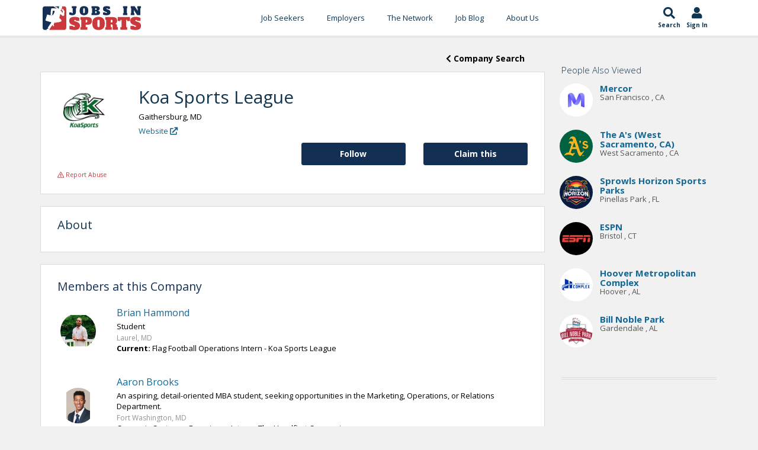

--- FILE ---
content_type: text/html;charset=UTF-8
request_url: https://www.jobsinsports.com/c/koa-sports-league/jobs
body_size: 9230
content:
<!DOCTYPE html>
<html lang="en">
<head>
<meta charset="utf-8" />
<title>Koa Sports League Sports Jobs & Careers | JobsInSports.com</title>
<meta name="description" content="JobsInSports.com is the top job board in the industry for Koa Sports League sports jobs. Access Koa Sports League careers today!"/>
<link rel="canonical" href="https://www.jobsinsports.com/c/koa-sports-league/jobs"/>
<meta name="keywords" content="sports careers, jobs in sports">
<link href="//plus.google.com/116170621369082720700" rel="dns-prefetch" rel="publisher"/>
<meta name="twitter:card" content="summary" />
<meta name="twitter:site" content="@JobsInSports" />
<meta name="twitter:title" content="Koa Sports League Sports Jobs & Careers | JobsInSports.com" />
<meta name="twitter:description" content="JobsInSports.com is the top job board in the industry for Koa Sports League sports jobs. Access Koa Sports League careers today!" />
<meta name="twitter:image" content="https://www.jobsinsports.com/common/images/jis-logo.png" />
<meta property="og:title" content="Koa Sports League Sports Jobs & Careers | JobsInSports.com">
<meta property="og:site_name" content="JobsInSports.com">
<meta property="og:url" content="https://www.jobsinsports.com/Content/Company/rewrite.cfm?company=koa-sports-league&rewritten=1">
<meta property="og:description" content="JobsInSports.com is the top job board in the industry for Koa Sports League sports jobs. Access Koa Sports League careers today!">
<meta property="og:type" content="website">
<meta property="og:image" content="https://www.jobsinsports.com/common/images/jis-logo.png" />
<!-- Google Tag Manager -->
<script defer>(function(w,d,s,l,i){w[l]=w[l]||[];w[l].push({'gtm.start':
new Date().getTime(),event:'gtm.js'});var f=d.getElementsByTagName(s)[0],
j=d.createElement(s),dl=l!='dataLayer'?'&l='+l:'';j.async=true;j.src=
'https://www.googletagmanager.com/gtm.js?id='+i+dl;f.parentNode.insertBefore(j,f);
})(window,document,'script','dataLayer','GTM-TC6DHR9');</script>
<!-- End Google Tag Manager -->
<!-- Google Ads -->
<script async src="https://pagead2.googlesyndication.com/pagead/js/adsbygoogle.js?client=ca-pub-5695899484398013" crossorigin="anonymous"></script>
<!-- mobile settings -->
<meta name="viewport" content="width=device-width, maximum-scale=1, initial-scale=1, user-scalable=0" />
<!-- Favicon -->
<link rel="apple-touch-icon" sizes="180x180" href="/common/redesign_includes/img/apple-touch-icon.png">
<link rel="icon" type="image/png" href="/common/redesign_includes/img/favicon-32x32.png" sizes="32x32">
<link rel="icon" type="image/png" href="/common/redesign_includes/img/favicon-16x16.png" sizes="16x16">
<link rel="manifest" href="/common/redesign_includes/img/manifest.json">
<link rel="mask-icon" href="/common/redesign_includes/img/safari-pinned-tab.svg" color="#5bbad5">
<meta name="theme-color" content="#ffffff">
<!-- CORE CSS -->
<link href="/common/redesign_includes/plugins/bootstrap/css/bootstrap.min.css" rel="stylesheet" type="text/css" />
<link href="/common/redesign_includes/css/bootstrap-dialog.min.css" rel="stylesheet" type="text/css" />
<link href="/common/redesign_includes/css/animate.css" rel="stylesheet" type="text/css" />
<!-- layout variants -->
<link href="/common/redesign_includes/css/layout-blog.css" rel="stylesheet" type="text/css" />
<!-- Theme CSS -->
<link href="/common/redesign_includes/css/essentials.css" rel="stylesheet" type="text/css" />
<link href="/common/redesign_includes/css/layout.css" rel="stylesheet" type="text/css" />
<link href="/common/redesign_includes/css/header-3.css" rel="stylesheet" type="text/css" />
<link href="/common/redesign_includes/css/footer-default.css" rel="stylesheet" type="text/css" />
<!-- THEME CSS -->
<link href="/common/redesign_includes/css/darkblue.css" rel="stylesheet" type="text/css" id="color_scheme" />
<link href="/common/redesign_includes/css/custom.css" rel="stylesheet" type="text/css" />
<link href="/common/redesign_includes/css/utilities.css" rel="stylesheet" type="text/css" />
<link href="https://fonts.googleapis.com/css?family=Open+Sans:300,400,400i,700" async rel="stylesheet">
<link href="https://fonts.googleapis.com/css?family=Alfa+Slab+One&display=swap" rel="stylesheet">
<link href="/Content/Members/profile/css/profile.css" rel="stylesheet" type="text/css" />
<!-- some components load javascript that uses jQuery. We need this prior to content -->
<script type="text/javascript" src="/common/redesign_includes/plugins/jquery-2.1.3.min.js"></script>
<link href="/pigeonpost/assets/pigeonpost.css" rel="stylesheet" type="text/css" />
<!-- /page schema -->
<!-- cookie acceptance -->
<script type="text/javascript">
var _iub = _iub || [];
_iub.csConfiguration = {"enableCcpa":true,"countryDetection":true,"consentOnContinuedBrowsing":false,"ccpaAcknowledgeOnDisplay":true,"whitelabel":false,"lang":"en","siteId":2229635,"cookiePolicyId":70023011, "banner":{ "acceptButtonDisplay":true,"customizeButtonDisplay":true,"acceptButtonColor":"#0073CE","acceptButtonCaptionColor":"white","customizeButtonColor":"#DADADA","customizeButtonCaptionColor":"#4D4D4D","rejectButtonDisplay":false,"rejectButtonColor":"#0073CE","rejectButtonCaptionColor":"white","position":"float-top-center","textColor":"black","backgroundColor":"white" }};
</script>
<script defer type="text/javascript" src="//cdn.iubenda.com/cs/ccpa/stub.js"></script>
<script defer type="text/javascript" src="//cdn.iubenda.com/cs/iubenda_cs.js" charset="UTF-8" async></script>
</head>
<body class="smoothscroll page_content_company_rewrite">
<!-- Google Tag Manager (noscript) -->
<noscript><iframe src="https://www.googletagmanager.com/ns.html?id=GTM-TC6DHR9"
height="0" width="0" style="display:none;visibility:hidden"></iframe></noscript>
<!-- End Google Tag Manager (noscript) -->
<div id="wrapper">
<!-- Top Bar -->
<!-- /Top Bar -->
<header id="topNav">
<div class="container">
<div class="jis-header--top">
<div class="jis-header--logo">
<a href="/">
<img src="/common/redesign_includes/img/jobs-in-sports-logo-no-outline.svg" width="170" height="43" alt="Jobs In Sports Logo">
</a>
</div>
<nav class="jis-header--mainnav nav-main">
<div class="offcanvas-header clearfix">
<button class="btn btn-mobile menu-trigger menu-close"><i class="fa fa-times"></i></button>
<a class="offcanvas-logo" href="/">
<img src="/common/redesign_includes/img/jobs-in-sports-logo-no-outline.svg" width="120" height="43" alt="Jobs In Sports Main Logo">
</a>
</div>
<ul id="topMain" class="nav nav-pills colored"><!-- "colored" class = colored active menu -->
<li class="dropdown ">
<a class="hidden-md hidden-lg hidden-xl dropdown-toggle" href="#">Job Seekers</a>
<a class="hidden-sm hidden-xs" href="/content/members/index_public.cfm">Job Seekers</a>
<ul class="dropdown-menu">
<li class=""><a href="/content/members/index_public.cfm">Search Jobs</a></li>
<li class=""><a href="/content/members/subscribe-options.cfm">Subscribe Options</a></li>
<li class=""><a href="/content/members/faqs.cfm">FAQ's</a></li>
<li class=""><a href="/content/members/testimonials.cfm">Testimonials</a></li>
<li class=""><a href="/content/members/terms-of-agreement.cfm">Terms and Conditions</a></li>
</ul>
</li>
<li class="dropdown hidden-sm hidden-md hidden-lg hidden-xl">
<a class="hidden-md hidden-lg hidden-xl dropdown-toggle" href="#">Jobs by Category</a>
<a class="hidden-sm hidden-xs" href="/content/members/index_public.cfm">Jobs by Category</a>
<ul class="dropdown-menu">
<li class=""><a href="/s-sports-marketing-events-promotions-jobs.html">Sports Marketing/Events/Promotions</a></li>
<li class=""><a href="/s-sports-management-administration-jobs.html">Sports Management Administration</a></li>
<li class=""><a href="/s-sports-media-jobs.html">Sports Media</a></li>
<li class=""><a href="/s-sports-sales-jobs.html">Sports Sales</a></li>
<li class=""><a href="/s-professional-coaching-scouting-jobs.html">Professional Coaching/Scouting</a></li>
<li class=""><a href="/s-health-fitness-rec-jobs.html">Health/Fitness/Rec.</a></li>
<li class=""><a href="/s-sports-internship-jobs.html">Sports Internship</a></li>
<li class=""><a href="/s-sports-technology-jobs.html">Sports Technology</a></li>
<li class=""><a href="/s-sports-services-jobs.html">Sports Services</a></li>
<li class=""><a href="/s-collegiate-sports-administration-jobs.html">Collegiate Sports Administration</a></li>
<li class=""><a href="/s-collegiate-sports-health-and-wellness-jobs.html">Collegiate Sports Health and Wellness</a></li>
<li class=""><a href="/s-college-coaching-jobs.html">College Coaching</a></li>
<li class=""><a href="/s-high-school-sports-administration-jobs.html">High School Sports Administration</a></li>
<li class=""><a href="/s-high-school-sports-health-and-wellness-jobs.html">High School Sports Health and Wellness</a></li>
<li class=""><a href="/s-high-school-coaching-jobs.html">High School Coaching</a></li>
</ul>
</li>
<li class="dropdown ">
<a class="hidden-md hidden-lg hidden-xl dropdown-toggle" href="#">Employers </a>
<a class="hidden-sm hidden-xs" href="/content/employers/subscribe.cfm">Employers </a>
<ul class="dropdown-menu">
<li class="">
<a class="" href="/content/employers/subscribe.cfm">Employer Signup</a>
</li>
<li class=""><a href="/content/employers/employers-faqs.cfm">FAQ's</a></li>
<li class=""><a href="/content/employers/terms-of-agreement.cfm">Terms and Conditions</a></li>
</ul>
</li>
<li class="">
<a href="/content/network/index.cfm?n=1">The Network</a>
<ul class="dropdown-menu">
<li class=""><a href="/content/network/index.cfm?n=1">Search Professionals</a></li>
<li class=""><a href="/content/company/search.cfm?n=1">Search Companies</a></li>
<li class=""><a href="/content/school/search.cfm?n=1">Search Schools</a></li>
</ul>
</li>
<li>
<a href="https://blog.jobsinsports.com/">Job Blog</a>
</li>
<li class="">
<a href="/content/about-us.cfm">About Us</a>
</li>
<li class="hidden-sm hidden-md hidden-lg hidden-xl ">
<a href="/login.cfm">Log In</a>
</li>
</ul>
</nav>
<div class="jis-header--extras nav">
<ul class="list-inline list-unstyled">
<li class="jis-header--extras-icon">
<a href="/content/members/index_public.cfm">
<i class="fa fa-search" aria-hidden="true"></i>
<div class="icon-description">
Search
</div>
</a>
</li>
<li class="jis-header--extras-icon dropdown">
<a href="/login.cfm">
<i class="fa fa-user" aria-hidden="true"></i>
<div class="icon-description" id="navAccount" data-user_id="0" data-user_type="anonymous">
Sign In
</div>
</a>
</li>
<li class="jis-header--extras-icon">
<button class="btn-mobile menu-trigger menu-open" data-toggle="collapse" data-target=".nav-main-collapse">
<i class="fa fa-bars" aria-hidden="true"></i>
<div class="d-block icon-description">
Menu
</div>
</button>
</li>
</ul>
</div>
</div>
</div>
</header>
<div id="mainBodyContainer"><!-- Main Body -->
<div id="form-content-title" style="display: none;">
Join for <strong style="font-weight:600;">FREE</strong>!
</div>
<div id="form-content" class="modal fade in vertical-center" style="display: none;">
<div class="row">
<div class="col-xs-12">
<form action="" method="POST" enctype="multipart/form-data" class="contact text-success" name="contact">
<div class="row item-box-desc">
<div class="col-xs-12">
<!-- REQUEST.isEmployersJob(getJobs.Id) -->
<strong>No Commitment</strong>, add your resume and profile to the JobsInSports.com candidate database and be found by employers who are looking for you!
</div>
</div>
<div class="row item-box-desc">
<div class="form-wrapper">
<div class="col-xs-12 col-sm-6">
<div class="title-form">Email</div>
<input type="email" name="email" class="form-control" placeholder="" required />
</div>
<div class="col-xs-12 col-sm-6">
<div class="title-form">Password</div>
<input type="password" name="password" class="form-control" placeholder="" required />
</div>
<div class="col-xs-12 col-sm-6">
<div class="title-form">First Name</div>
<input type="text" name="firstname" class="form-control" placeholder="" required />
</div>
<div class="col-xs-12 col-sm-6">
<div class="title-form">Last Name</div>
<input type="text" name="lastname" class="form-control padding" placeholder="" required />
</div>
</div>
<div class="divider slim-margins top"></div>
<div class="col-xs-12 col-sm-12" style="margin: 20px 0px 20px 0px;">
How did you hear of JobsInSports.com?
<select class="form-control font-min" id="hearOf" name="hearOf" required>
<option value=""></option>
<option value="search engine">Search Engine</option>
<option value="Magazine">Magazine</option>
<option value="Friend">Friend</option>
<option value="School">School</option>
<option value="Podcast">Podcast</option>
<option value="none">None of the Above</option>
</select>
</div>
<div class="divider slim-margins top"></div>
<div class="col-xs-12 item-box-desc">
<div class="colmarg">
<input type="checkbox" name="emailSignUp" checked="checked" value="1">
<small>Free job listings from your chosen criteria and sports employment advice sent directly to your inbox every week!</small>
</div>
</div>
<div class="divider slim-margins"></div>
<div class="col-xs-12 item-box-desc">
<div class="colmarg text-center">
<small>Already a member? <a href="javascript:void(0)" onclick="promptMemberLogin(false, false)">Click Here to login</a></small>
</div>
</div>
<div class="divider slim-margins"></div>
</div>
</form>
</div>
</div>
</div>


	
        <script>curFolder = 'Members';</script>
        <script type="text/javascript" src="/Content/Members/profile/js/profile.js" defer></script>
        <section id="Company-landing">
			<div class="container">
                <div class="row">
                    <div class="col-xs-12 col-sm-9 col-section-clear">
                        <div class="row job-back-to-search">
							<div class="col-xs-12">			
								<button class="btn btn-secondary pull-right" onclick="window.location='/Content/Company/search.cfm';">
                                    <i class="fas fa-chevron-left" aria-hidden="true"></i> Company Search
                                </button>
							</div>
						</div>
                        <div class="row">
                            <div class="col-sm-12">
                                <div class="row profile-header">
                                    <center>

                                        

                                        

                                        <div class="col-xs-12 col-sm-2 profile-picture img-cont">
                                            <img src="/common/images/company_logos/8971.png" class="valign" alt= "Koa Sports League Logo"/>
                                        </div>
                                    </center>
                                    <div class="col-xs-12 col-sm-10">
                                        <h1 class="topHead slim-margins">

                                            
                                                Koa Sports League
                                            
                                        </h1>
                                        <span class="location">
                                        
                                            Gaithersburg,

                                            
                                                MD
                                            
                                        </span>
                                        
                                            <br />
                                            <a href="http://www.koasports.org/"  rel="nofollow"  title="Koa Sports League" target="_blank">Website <i class="fas fa-external-link"></i></a>
                                        
                                        
                                         <div class="edit-links">
                                            
                                        </div>
                                    </div>
                                </div>
                    
                                <div class="row action-row">
									
										<div class="col-xs-12 col-md-3 pull-right">
											<button id="claim"
													data-id="8971"
													data-type="company"
													class="btn btn-primary">
												Claim this
											</button>                                  
										</div>
										

                                    
                                        
                                            
                                        
                                            
                                        <div class="col-xs-12 col-md-3 pull-right">
                                            <button id="follow"
                                                    data-organization="8971"
                                                    data-user="0"
                                                    data-type="company"
                                                    data-user-type="member"
                                                    class="btn btn-primary pull-right">
                                                Follow
                                            </button>
                                        </div>
                                            
                                    				
								</div>
                                <div class="row">
                                    <div class="col-xs-12">
                                        

        
        
            
                <a class="report-abuse" 
                    href="javascript:void(0)" 
                    data-reported_user="" 
                    data-reported_type="employer" 
                    data-offending_material_type="Company"
                    data-has_session="false">
                    <i class="far fa-exclamation-triangle"></i> Report Abuse
                </a>
            
        
                                    </div>
                                </div>												
                            </div>
                        </div>
                        
                        
						
							
                        	<div class="row">
								<div class="col-sm-12">
									<h3>About</h3>

                                    
									    <div class="summary">
                                            							
                                            
                                        </div>
                                        <div class="about" style="display: none;">
                                            							
                                            &nbsp;<a href="javascript:void(0)"
                                               class="showLess">Show less</a>
                                        </div>
                                    

									<div class="edit-links">
										
									</div>
								</div>
							</div>
						
						
								   

                        	
 						
										
										
						
                        
							<div class="row">
								<div class="col-sm-12">
									
									
										<h5 class="slim-margins">Members at this Company</h5>
									
										
									<div class="row">
										
											
	
	
	
		
			
		
	
	
		
	
		
	
		
		
	
	

	<div class="row resumeSearch">

		<div class="c-user--wrapper">
			<div class="profile-picture">
				<a href="/u/brianhammond?from=network_search">
					
						<img src="/Content/u/756902/profile/p.jpg" title="Brian Hammond's Jobs In Sports Profile Picture" alt="Brian Hammond's Jobs In Sports Profile Picture" />
					
				</a>
			</div>

			<div class="c-user_profile-desc">	

				<div class="col-xs-12 col-md-12">
                    <h3 class="c-user_username">
                        <a href="/u/brianhammond?from=network_search">Brian Hammond</a>
                    </h3> 

                    
                        <div class="c-user_headline">Student</div>
                    

                    

                        
                            
                                <div class="location">Laurel, MD</div>
                            
                        

                    

					

					

						<div class="experienceItem">

							<div class="companyDetails">
								<div class="company-title">
									<strong>Current: </strong>Flag Football Operations Intern - Koa Sports League
								</div>
							</div>

						</div>

					

					
				</div>
			</div>
		</div>

	</div>
	


										
											
	
	
	
		
			
		
	
	
		
	
		
	
		
		
	
	

	<div class="row resumeSearch">

		<div class="c-user--wrapper">
			<div class="profile-picture">
				<a href="/content/members/profile/view.cfm?ID=766059&from=network_search">
					
						<img src="/Content/u/766059/profile/p.png" title="Aaron Brooks's Jobs In Sports Profile Picture" alt="Aaron Brooks's Jobs In Sports Profile Picture" />
					
				</a>
			</div>

			<div class="c-user_profile-desc">	

				<div class="col-xs-12 col-md-12">
                    <h3 class="c-user_username">
                        <a href="/content/members/profile/view.cfm?ID=766059&from=network_search">Aaron Brooks</a>
                    </h3> 

                    
                        <div class="c-user_headline">An aspiring, detail-oriented MBA student, seeking opportunities in the Marketing, Operations, or Relations Department.</div>
                    

                    

                        
                            
                                <div class="location">Fort Washington, MD</div>
                            
                        

                    

					

					

						<div class="experienceItem">

							<div class="companyDetails">
								<div class="company-title">
									<strong>Current: </strong>Customer Experience Intern - The Headfirst Companies
								</div>
							</div>

						</div>

					

					
				</div>
			</div>
		</div>

	</div>
	


										
										









	

	
	
	
	

									</div>

								</div>

							</div>													
							
						
                    </div>
                    <div class="col-xs-12 col-sm-3 sticky-sidebar">
                        <div class="sidebar hidden-xs">
                            
							
	<div class="sidebar hidden-xs view_sidebar">

		
		
			
		
		
		
        

        

        <!-- Get any organization that has been viewed by someone who has also viewed this SubjectID -->
        

		
		
		
			
			<div class="alsoViewedProfiles">
				
				<h6 class="slim-margins">People Also Viewed</h6>
				<div class="box-body">

					
						
						<div class="profile-record">	
							
											
		
		
		

        
            
		
		

        
		
		
			
			
			
			
			
			
			
			
            
			
			
			
			
			
				

							<div class="row" style="">

								<div class="profile-picture pull-left">	

									<div class="img-cont">

										<a href="/c/mercor/jobs">
											
												<img src="/common/images/company_logos/Mercor2026-01-05-11-01-42.jfif" 
                                                     alt="Mercor Jobs In Sports Profile Picture" 
                                                     title="Mercor's Jobs In Sports Profile Picture" />
											
										</a>
									</div>
								</div>

								<div class="profile-desc">

									
										
									
									<h6 class="slim-margins">
										<a href="/c/mercor/jobs">Mercor</a>
									</h3> 
                        
                                    <div class="location">
                                    
                                        
                                            San Francisco
                                        

                                        
                                        ,
                                        

                                        
                                            CA
                                        
                                    </div>
								</div>
							</div>											
						</div>
					
						
						<div class="profile-record">	
							
											
		
		
		

        
            
		
		

        
		
		
			
			
			
			
			
			
			
			
            
			
			
			
			
			
				

							<div class="row" style="">

								<div class="profile-picture pull-left">	

									<div class="img-cont">

										<a href="/c/the-as-west-sacramento-ca/jobs">
											
												<img src="/common/images/company_logos/17865.jpeg" 
                                                     alt="The A's (West Sacramento, CA) Jobs In Sports Profile Picture" 
                                                     title="The A's (West Sacramento, CA)'s Jobs In Sports Profile Picture" />
											
										</a>
									</div>
								</div>

								<div class="profile-desc">

									
										
									
									<h6 class="slim-margins">
										<a href="/c/the-as-west-sacramento-ca/jobs">The A's (West Sacramento, CA)</a>
									</h3> 
                        
                                    <div class="location">
                                    
                                        
                                            West Sacramento
                                        

                                        
                                        ,
                                        

                                        
                                            CA
                                        
                                    </div>
								</div>
							</div>											
						</div>
					
						
						<div class="profile-record">	
							
											
		
		
		

        
            
		
		

        
		
		
			
			
			
			
			
			
			
			
            
			
			
			
			
			
				

							<div class="row" style="">

								<div class="profile-picture pull-left">	

									<div class="img-cont">

										<a href="/c/sprowls-horizon-sports-parks/jobs">
											
												<img src="/common/images/company_logos/8464.png" 
                                                     alt="Sprowls Horizon Sports Parks Jobs In Sports Profile Picture" 
                                                     title="Sprowls Horizon Sports Parks's Jobs In Sports Profile Picture" />
											
										</a>
									</div>
								</div>

								<div class="profile-desc">

									
										
									
									<h6 class="slim-margins">
										<a href="/c/sprowls-horizon-sports-parks/jobs">Sprowls Horizon Sports Parks</a>
									</h3> 
                        
                                    <div class="location">
                                    
                                        
                                            Pinellas Park
                                        

                                        
                                        ,
                                        

                                        
                                            FL
                                        
                                    </div>
								</div>
							</div>											
						</div>
					
						
						<div class="profile-record">	
							
											
		
		
		

        
            
		
		

        
		
		
			
			
			
			
			
			
			
			
            
			
			
			
			
			
				

							<div class="row" style="">

								<div class="profile-picture pull-left">	

									<div class="img-cont">

										<a href="/c/espn/jobs">
											
												<img src="/common/images/company_logos/183.jpeg" 
                                                     alt="ESPN Jobs In Sports Profile Picture" 
                                                     title="ESPN's Jobs In Sports Profile Picture" />
											
										</a>
									</div>
								</div>

								<div class="profile-desc">

									
										
									
									<h6 class="slim-margins">
										<a href="/c/espn/jobs">ESPN</a>
									</h3> 
                        
                                    <div class="location">
                                    
                                        
                                            Bristol
                                        

                                        
                                        ,
                                        

                                        
                                            CT
                                        
                                    </div>
								</div>
							</div>											
						</div>
					
						
						<div class="profile-record">	
							
											
		
		
		

        
            
		
		

        
		
		
			
			
			
			
			
			
			
			
            
			
			
			
			
			
				

							<div class="row" style="">

								<div class="profile-picture pull-left">	

									<div class="img-cont">

										<a href="/c/hoover-metropolitan-complex/jobs">
											
												<img src="/common/images/company_logos/8382.png" 
                                                     alt="Hoover Metropolitan Complex Jobs In Sports Profile Picture" 
                                                     title="Hoover Metropolitan Complex's Jobs In Sports Profile Picture" />
											
										</a>
									</div>
								</div>

								<div class="profile-desc">

									
										
									
									<h6 class="slim-margins">
										<a href="/c/hoover-metropolitan-complex/jobs">Hoover Metropolitan Complex</a>
									</h3> 
                        
                                    <div class="location">
                                    
                                        
                                            Hoover
                                        

                                        
                                        ,
                                        

                                        
                                            AL
                                        
                                    </div>
								</div>
							</div>											
						</div>
					
						
						<div class="profile-record">	
							
											
		
		
		

        
            
		
		

        
		
		
			
			
			
			
			
			
			
			
            
			
			
			
			
			
				

							<div class="row" style="">

								<div class="profile-picture pull-left">	

									<div class="img-cont">

										<a href="/c/bill-noble-park/jobs">
											
												<img src="/common/images/company_logos/15479.png" 
                                                     alt="Bill Noble Park Jobs In Sports Profile Picture" 
                                                     title="Bill Noble Park's Jobs In Sports Profile Picture" />
											
										</a>
									</div>
								</div>

								<div class="profile-desc">

									
										
									
									<h6 class="slim-margins">
										<a href="/c/bill-noble-park/jobs">Bill Noble Park</a>
									</h3> 
                        
                                    <div class="location">
                                    
                                        
                                            Gardendale
                                        

                                        
                                        ,
                                        

                                        
                                            AL
                                        
                                    </div>
								</div>
							</div>											
						</div>
					
				</div>
			</div>		
		
    </div>

							
							<div class="divider half-margins"></div>
							
							



	
	<div class="adBar content-company-rewrite">
		

	</div>
	
	

                            
                        </div>
                    </div>
                </div>
            </div>
    
	
	

		
	
	

	
	
	

	
	
	
	
	
	
	
	
	
	
	

	
	

	
	
		
	


		


</div><!-- /Main Body -->
<!-- DARK CALLOUT -->
<div class="callout dark arrow-up footerLinks">
<div class="container text-center">
<h2>Everything You Need to Land Your Dream Sports Job</h2>
<p>Jobs In Sports offers all of the tools, statistics, and job information you need to start a career in sports.</p>
<div class="divider half-margins hidden-xs"><!-- divider --></div>
<div class="row">
<div class="col-xs-10 col-xs-offset-1 col-sm-12 col-sm-offset-0">
<div class="row text-left">
<div class="col-xs-12 col-md-3 col-sm-6">
<h4>Jobs by Category</h4>
<ul class="list-icon spaced dot-circle">
<li>
<a href="/sports-agent-jobs" style="text-transform:capitalize;">
Sports
agent
Jobs
</a>
</li>
<li>
<a href="/sports-coaching-jobs" style="text-transform:capitalize;">
Professional Coaching Jobs
</a>
</li>
<li>
<a href="/sports-college-coaching-jobs" style="text-transform:capitalize;">
College Coaching Jobs
</a>
</li>
<li>
<a href="/sports-fitness-jobs" style="text-transform:capitalize;">
Health &amp; Fitness Jobs
</a>
</li>
<li>
<a href="/sports-high-school-coaching-jobs" style="text-transform:capitalize;">
High School Coaching Jobs
</a>
</li>
<li>
<a href="/sports-law-jobs" style="text-transform:capitalize;">
Sports
law
Jobs
</a>
</li>
<li>
<a href="/sports-management-jobs" style="text-transform:capitalize;">
Sports
management
Jobs
</a>
</li>
<li>
<a href="/sports-marketing-jobs" style="text-transform:capitalize;">
Sports Marketing Jobs
</a>
</li>
<li>
<a href="/sports-media-jobs" style="text-transform:capitalize;">
Sports
media
Jobs
</a>
</li>
<li>
<a href="/sports-sales-jobs" style="text-transform:capitalize;">
Sports
sales
Jobs
</a>
</li>
<li>
<a href="/sports-strength-and-conditioning-jobs" style="text-transform:capitalize;">
Strength And Conditioning Jobs
</a>
</li>
<li>
<a href="/sports-writer-jobs" style="text-transform:capitalize;">
Sports
Writing
Jobs
</a>
</li>
</ul>
</div>
<div class="divider slim-margins hidden-sm hidden-md hidden-lg hidden-xl"></div>
<div class="col-md-3 col-sm-6">
<h4>Jobs by Sport</h4>
<ul class="list-icon spaced dot-circle">
<li>
<a href="/baseball-jobs" style="text-transform: capitalize ;">baseball <span style="text-transform:capitalize;">jobs</span></a>
</li>
<li>
<a href="/basketball-jobs" style="text-transform: capitalize ;">basketball <span style="text-transform:capitalize;">jobs</span></a>
</li>
<li>
<a href="/college-hockey-jobs" style="text-transform: capitalize ;">college hockey <span style="text-transform:capitalize;">jobs</span></a>
</li>
<li>
<a href="/football-jobs" style="text-transform: capitalize ;">football <span style="text-transform:capitalize;">jobs</span></a>
</li>
<li>
<a href="/golf-jobs" style="text-transform: capitalize ;">golf <span style="text-transform:capitalize;">jobs</span></a>
</li>
<li>
<a href="/hockey-jobs" style="text-transform: capitalize ;">hockey <span style="text-transform:capitalize;">jobs</span></a>
</li>
<li>
<a href="/mlb-jobs" style="text-transform:capitalize;">MLB jobs</a>
</li>
<li>
<a href="/mls-jobs" style="text-transform:capitalize;">MLS jobs</a>
</li>
<li>
<a href="/nascar-jobs" style="text-transform: capitalize ;">nascar <span style="text-transform:capitalize;">jobs</span></a>
</li>
<li>
<a href="/nba-jobs" style="text-transform:capitalize;">NBA jobs</a>
</li>
<li>
<a href="/ncaa-jobs" style="text-transform: uppercase ;">ncaa <span style="text-transform:capitalize;">jobs</span></a>
</li>
<li>
<a href="/nfl-jobs" style="text-transform:capitalize;">NFL jobs</a>
</li>
<li>
<a href="/nhl-jobs" style="text-transform:capitalize;">NHL jobs</a>
</li>
<li>
<a href="/soccer-jobs" style="text-transform: capitalize ;">soccer <span style="text-transform:capitalize;">jobs</span></a>
</li>
<li>
<a href="/tennis-jobs" style="text-transform: capitalize ;">tennis <span style="text-transform:capitalize;">jobs</span></a>
</li>
</ul>
</div>
<div class="divider slim-margins hidden-md hidden-lg hidden-xl"></div>
<div class="col-md-3 col-sm-6">
<h4>Jobs by City</h4>
<ul class="list-icon spaced dot-circle">
<li><a href="/sports-jobs/new-york" style="text-transform:capitalize;">New york Sports Jobs</a></li>
<li><a href="/sports-jobs/universal-city" style="text-transform:capitalize;">Universal city Sports Jobs</a></li>
<li><a href="/sports-jobs/chicago" style="text-transform:capitalize;">Chicago Sports Jobs</a></li>
<li><a href="/sports-jobs/los-angeles" style="text-transform:capitalize;">Los angeles Sports Jobs</a></li>
<li><a href="/sports-jobs/washington" style="text-transform:capitalize;">Washington Sports Jobs</a></li>
<li><a href="/sports-jobs/orlando" style="text-transform:capitalize;">Orlando Sports Jobs</a></li>
<li><a href="/sports-jobs/bristol" style="text-transform:capitalize;">Bristol Sports Jobs</a></li>
<li><a href="/sports-jobs/englewood-cliffs" style="text-transform:capitalize;">Englewood cliffs Sports Jobs</a></li>
<li><a href="/sports-jobs/miami" style="text-transform:capitalize;">Miami Sports Jobs</a></li>
<li><a href="/sports-jobs/indianapolis" style="text-transform:capitalize;">Indianapolis Sports Jobs</a></li>
<li><a href="/sports-jobs/houston" style="text-transform:capitalize;">Houston Sports Jobs</a></li>
<li><a href="/sports-jobs/san-francisco" style="text-transform:capitalize;">San francisco Sports Jobs</a></li>
<li><a href="/sports-jobs/stamford" style="text-transform:capitalize;">Stamford Sports Jobs</a></li>
<li><a href="/sports-jobs/glendale" style="text-transform:capitalize;">Glendale Sports Jobs</a></li>
<li><a href="/sports-jobs/tampa" style="text-transform:capitalize;">Tampa Sports Jobs</a></li>
<li><a href="/sports-jobs/boston" style="text-transform:capitalize;">Boston Sports Jobs</a></li>
<li><a href="/sports-jobs/charlotte" style="text-transform:capitalize;">Charlotte Sports Jobs</a></li>
<li><a href="/sports-jobs/adams" style="text-transform:capitalize;">Adams Sports Jobs</a></li>
<li><a href="/sports-jobs/las-vegas" style="text-transform:capitalize;">Las vegas Sports Jobs</a></li>
<li><a href="/sports-jobs/atlanta" style="text-transform:capitalize;">Atlanta Sports Jobs</a></li>
<li><a href="/sports-jobs/denver" style="text-transform:capitalize;">Denver Sports Jobs</a></li>
<li><a href="/sports-jobs/irving" style="text-transform:capitalize;">Irving Sports Jobs</a></li>
</ul>
</div>
<div class="divider slim-margins hidden-sm hidden-md hidden-lg hidden-xl"></div>
<div class="col-md-3 col-sm-6">
<h4>Internship Categories</h4>
<ul class="list-icon spaced dot-circle">
<li>
<a href="/mlb-internships" style="text-transform:capitalize;">MLB internships</a>
</li>
<li>
<a href="/nba-internships" style="text-transform:capitalize;">NBA internships</a>
</li>
<li>
<a href="/nfl-internships" style="text-transform:capitalize;">NFL internships</a>
</li>
<li>
<a href="/nhl-internships" style="text-transform:capitalize;">NHL internships</a>
</li>
<li>
<a href="/sports-broadcasting-internships" style="text-transform:capitalize;">sports broadcasting internships</a>
</li>
<li>
<a href="/sports-communication-internships" style="text-transform:capitalize;">sports communication internships</a>
</li>
<li>
<a href="/sports-database-marketing-internships" style="text-transform:capitalize;">sports database marketing internships</a>
</li>
<li>
<a href="/sports-events-internships" style="text-transform:capitalize;">sports events internships</a>
</li>
<li>
<a href="/sports-game-operations-internships" style="text-transform:capitalize;">sports game operations internships</a>
</li>
<li>
<a href="/sports-group-internships" style="text-transform:capitalize;">sports group internships</a>
</li>
<li>
<a href="/sports-management-internships" style="text-transform:capitalize;">sports management internships</a>
</li>
<li>
<a href="/sports-marketing-internships" style="text-transform:capitalize;">sports marketing internships</a>
</li>
<li>
<a href="/sports-media-internships" style="text-transform:capitalize;">sports media internships</a>
</li>
<li>
<a href="/sports-operations-internships" style="text-transform:capitalize;">sports operations internships</a>
</li>
<li>
<a href="/sports-production-internships" style="text-transform:capitalize;">sports production internships</a>
</li>
<li>
<a href="/sports-retail-internships" style="text-transform:capitalize;">sports retail internships</a>
</li>
<li>
<a href="/sports-sales-internships" style="text-transform:capitalize;">sports sales internships</a>
</li>
<li>
<a href="/sports-sponsorship-internships" style="text-transform:capitalize;">sports sponsorship internships</a>
</li>
<li>
<a href="/sports-ticket-sales-internships" style="text-transform:capitalize;">sports ticket sales internships</a>
</li>
<li>
<a href="/sports-video-production-internships" style="text-transform:capitalize;">sports video production internships</a>
</li>
<li>
<a href="/sports-internships" style="text-transform:capitalize;">sports internships</a>
</li>
</ul>
</div>
</div>
</div>
</div>
</div>
</div>
<!-- /DARK CALLOUT -->
<div class="styleBackgroundColor">
<div class="container">
<!-- CALLOUT -->
<div class="callout styleBackgroundColor readyToGetStarted"><!-- add "styleBackgroundColor" class for colored background and white text OR "dark" for a dark callout -->
<div class="row">
<div class="col-sm-8"><!-- title + shortdesc -->
<h3>Ready to Get Started?</h3>
<p>Get access to the <strong>most up-to-date</strong> live sports jobs now!</p>
</div>
<div class="col-sm-3"><!-- button -->
<a href="javascript:void(0);"
onClick="promptFreeAccount(true);"
class="btn btn-primary btn-md" style="">Sign Up for a Free Account</a>
</div>
</div>
</div>
<br />
<br />
<!-- /CALLOUT -->
</div>
</div>
<!-- FOOTER -->
<footer id="footer">
<div class="copyright">
<div class="container text-center fsize12">
<div class="fsize13 hide_mobile">
<div class="block hidden-sm hidden-xs" style="margin-bottom: 20px;">
<a href="//www.facebook.com/pages/Jobs-In-Sports/113651395316972" rel="nofollow" target="_blank" class="social fa fa-facebook"></a>
<a href="//www.twitter.com/jobsinsports" rel="nofollow" target="_blank" class="social fa fa-twitter"></a>
<a href="//www.linkedin.com/company/jobs-in-sports" rel="nofollow" target="_blank" class="social fa fa-linkedin"></a>
<a href="https://www.instagram.com/jobs_in_sports/" rel="nofollow" target="_blank" class="social fa fa-instagram"></a>
<!--<a href="#" class="social fa fa-pinterest"></a>-->
</div>
</div>
</div>
<div class="container text-center fsize12">
Design and Development by
<a href="https://www.oyova.com" rel="nofollow" target="_blank" title="bootstrap themes &amp; templates" class="copyright">Oyova Software</a> •
All Right Reserved &copy; Jobs In Sports, LLC &nbsp;
<!-- <a href="#" class="fsize11">Privacy Policy</a> &bull; -->
<a href="/content/members/terms-of-agreement.cfm" class="fsize11">Terms of Service</a>
&nbsp;-&nbsp;
<a href="https://www.iubenda.com/privacy-policy/70023011" class="iubenda-nostyle iubenda-noiframe iubenda-embed iubenda-noiframe " rel="nofollow" title="Privacy Policy ">Privacy Policy</a><script defer type="text/javascript">(function (w,d) {var loader = function () {var s = d.createElement("script"), tag = d.getElementsByTagName("script")[0]; s.src="https://cdn.iubenda.com/iubenda.js"; tag.parentNode.insertBefore(s,tag);}; if(w.addEventListener){w.addEventListener("load", loader, false);}else if(w.attachEvent){w.attachEvent("onload", loader);}else{w.onload = loader;}})(window, document);</script>
&nbsp;-&nbsp;
<a href="https://www.iubenda.com/privacy-policy/70023011/cookie-policy" rel="nofollow" class="iubenda-nostyle iubenda-noiframe iubenda-embed iubenda-noiframe " title="Cookie Policy ">Cookie Policy</a><script defer type="text/javascript">(function (w,d) {var loader = function () {var s = d.createElement("script"), tag = d.getElementsByTagName("script")[0]; s.src="https://cdn.iubenda.com/iubenda.js"; tag.parentNode.insertBefore(s,tag);}; if(w.addEventListener){w.addEventListener("load", loader, false);}else if(w.attachEvent){w.attachEvent("onload", loader);}else{w.onload = loader;}})(window, document);</script>
&nbsp;-&nbsp;
<a href="/content/contact-us.cfm">Contact Us</a>
</div>
</div>
</footer>
<!-- /FOOTER -->
<a href="#" id="toTop"></a>
</div><!-- /#wrapper -->
<!-- Javascript Files -->
<script src="https://kit.fontawesome.com/204dfab2dc.js" crossorigin="anonymous" defer></script>
<script src="https://code.jquery.com/ui/1.12.1/jquery-ui.min.js" integrity="sha256-VazP97ZCwtekAsvgPBSUwPFKdrwD3unUfSGVYrahUqU=" crossorigin="anonymous" defer></script>
<link href="/common/redesign_includes/plugins/jquery-themes/smoothness/jquery-ui.css" rel="stylesheet" type="text/css" />
<script type="text/javascript" src="/common/redesign_includes/plugins/bootstrap/js/bootstrap.min.js" defer></script>
<script src="/common/redesign_includes/plugins/bootstrap-dialog.min.js" defer></script>
<script src="https://www.google.com/recaptcha/api.js?render=6Ldgn1waAAAAAPCZHvOVZV8Jnrge_oJAJbIL3jvP" defer></script>
<link href="https://cdnjs.cloudflare.com/ajax/libs/select2/4.0.6-rc.0/css/select2.min.css" rel="stylesheet" />
<script src="https://cdnjs.cloudflare.com/ajax/libs/select2/4.0.6-rc.0/js/select2.min.js" defer></script>
<!-- Custom Scripts -->
<script>
var presentFreeCount = 1;
</script>
<script type="text/javascript" src="/common/redesign_includes/js/scripts.js" defer></script>
<script type="text/javascript" src="/common/redesign_includes/js/oyovaScripts.js" defer></script>
<script type="text/javascript" src="/common/redesign_includes/js/equalizer.js" defer></script>
<script type="text/javascript" src="/common/redesign_includes/js/cookies.min.js" defer></script>
<script src="https://cdnjs.cloudflare.com/ajax/libs/popper.js/1.14.7/umd/popper.min.js" integrity="sha384-UO2eT0CpHqdSJQ6hJty5KVphtPhzWj9WO1clHTMGa3JDZwrnQq4sF86dIHNDz0W1" crossorigin="anonymous" defer></script>
<script src="https://js.pusher.com/7.0/pusher-with-encryption.min.js" defer></script>
<script src="/pigeonpost/assets/pigeonpost.js" defer></script>
<script src="/common/redesign_includes/js/violate.js" defer></script>
<script src="/common/redesign_includes/js/timezone.js" defer></script>
<!-- Google Code for Remarketing Tag -->
<script type="text/javascript">
/* <![CDATA[ */
var google_conversion_id = 1072522878;
var google_custom_params = window.google_tag_params;
var google_remarketing_only = true;
/* ]]> */
</script>
<script type="text/javascript" src="//www.googleadservices.com/pagead/conversion.js"></script>
<noscript><div style="display:inline;"><img height="1" width="1" style="border-style:none;" alt="" src="//googleads.g.doubleclick.net/pagead/viewthroughconversion/1072522878/?value=0&amp;guid=ON&amp;script=0"/></div></noscript>
<!-- Facebook Pixel Code -->
<script>
!function(f,b,e,v,n,t,s){if(f.fbq)return;n=f.fbq=function(){n.callMethod?n.callMethod.apply(n,arguments):n.queue.push(arguments)};if(!f._fbq)f._fbq=n;n.push=n;n.loaded=!0;n.version='2.0';n.queue=[];t=b.createElement(e);t.async=!0;t.src=v;s=b.getElementsByTagName(e)[0];s.parentNode.insertBefore(t,s)}(window,document,'script','https://connect.facebook.net/en_US/fbevents.js');fbq('init', '1783832598538517');fbq('track', 'PageView');
</script>
<noscript>
<img height="1" width="1"src="https://www.facebook.com/tr?id=1783832598538517&ev=PageView&noscript=1"/>
</noscript>
<!-- End Facebook Pixel Code -->
<!-- Hotjar Tracking Code for https://www.jobsinsports.com/ -->
<script>
(function(h,o,t,j,a,r){
h.hj=h.hj||function(){(h.hj.q=h.hj.q||[]).push(arguments)};
h._hjSettings={hjid:908567,hjsv:6};
a=o.getElementsByTagName('head')[0];
r=o.createElement('script');r.async=1;
r.src=t+h._hjSettings.hjid+j+h._hjSettings.hjsv;
a.appendChild(r);
})(window,document,'https://static.hotjar.com/c/hotjar-','.js?sv=');
</script>
<script defer src="https://static.cloudflareinsights.com/beacon.min.js/vcd15cbe7772f49c399c6a5babf22c1241717689176015" integrity="sha512-ZpsOmlRQV6y907TI0dKBHq9Md29nnaEIPlkf84rnaERnq6zvWvPUqr2ft8M1aS28oN72PdrCzSjY4U6VaAw1EQ==" data-cf-beacon='{"version":"2024.11.0","token":"4e0f0b3ebc954f4cae4d0b11d2e71c01","r":1,"server_timing":{"name":{"cfCacheStatus":true,"cfEdge":true,"cfExtPri":true,"cfL4":true,"cfOrigin":true,"cfSpeedBrain":true},"location_startswith":null}}' crossorigin="anonymous"></script>
</body></html>






--- FILE ---
content_type: text/html; charset=utf-8
request_url: https://www.google.com/recaptcha/api2/aframe
body_size: -83
content:
<!DOCTYPE HTML><html><head><meta http-equiv="content-type" content="text/html; charset=UTF-8"></head><body><script nonce="AUqNUsZeW6LNJRVx1rNNxw">/** Anti-fraud and anti-abuse applications only. See google.com/recaptcha */ try{var clients={'sodar':'https://pagead2.googlesyndication.com/pagead/sodar?'};window.addEventListener("message",function(a){try{if(a.source===window.parent){var b=JSON.parse(a.data);var c=clients[b['id']];if(c){var d=document.createElement('img');d.src=c+b['params']+'&rc='+(localStorage.getItem("rc::a")?sessionStorage.getItem("rc::b"):"");window.document.body.appendChild(d);sessionStorage.setItem("rc::e",parseInt(sessionStorage.getItem("rc::e")||0)+1);localStorage.setItem("rc::h",'1768889335482');}}}catch(b){}});window.parent.postMessage("_grecaptcha_ready", "*");}catch(b){}</script></body></html>

--- FILE ---
content_type: text/css
request_url: https://www.jobsinsports.com/common/redesign_includes/css/custom.css
body_size: 10760
content:
#interests-landing .profile-header h6,.btn-subscribe{font-size:16px}#employer-landing .recent-jobs-filled ul,.job-list_job-detail{list-style-type:none}.jis-truncate,.pgn-circle .alert>div>div.pgn-message>div,.truncate-short{white-space:nowrap;text-overflow:ellipsis;overflow:hidden}@media (max-width:800px){.page_content_jobs_index dd{width:100%!important;margin:0!important}.page_content_jobs_index .multiLine>p{clear:both}.page_content_jobs_index label{white-space:nowrap}}.blurred>.profile-header{padding-top:25px!important}.blurred img{filter:blur(10px)}#darkroom-icons{top:0}.btn-wrap>button{display:block;width:100%}#conversationStarter{margin-left:.25em;color:#146794;position:relative;top:-.5em;font-size:18px;cursor:pointer}.red-circle{background-color:#bf2f15;width:10px;height:10px;border-radius:50%;position:absolute;top:-5px;right:13px}.dropdown-menu>li>a>.red-circle{top:7px;left:36px;right:auto;width:8px;height:8px}button>.fa-share-alt{position:relative;left:-6px}body.modal-open{overflow:visible;position:absolute;width:100%;height:100%}@media only screen and (max-width:758px){.action-buttons>div{margin:0 .5em}.action-buttons>div:first-child{margin-right:.5em}.action-buttons>div:last-child{margin-left:.5em}#index_jobList_postJob,#index_jobList_postJob>a,#index_jobList_postJob>a>button{display:block;width:100%}#mainBodyContainer #index_jobList_postJob{border:0!important}}.action-dropdown{position:absolute;top:25px;right:0;background-color:#fff;list-style:none;text-align:left;border:1px solid #eee;display:none;z-index:+1;min-width:200px;box-shadow:rgba(0,0,0,.2) 0 6px 12px;padding-left:0;border-bottom:none}.action-dropdown>li{position:relative;text-align:left;font-size:14px}.action-dropdown>li:hover{background-color:#e2e2e2}.action-dropdown>li>a{margin:0;padding:10px 15px;font-weight:400;color:#555;font-size:13px;border-bottom:1px solid rgba(0,0,0,.1);display:inline-block;width:100%}.action-dropdown>li:last-child>a{border-bottom:none}.action-dropdown>li>a:hover,.sidebar .link_action a:hover{text-decoration:none}.action-dropdown>li>a>i{font-size:1.5rem;width:20px;text-align:right;margin-right:10px;color:#aaa}#home-list li,.caption-redesign>div>div>h2,.menu-text-left li a{text-align:left}.action-dropdown>li:first-child>a>i{position:relative;left:1px}.action-trigger>u,.notification-positions .position:hover{cursor:pointer}.action-buttons>div{display:inline-block;margin:0 auto}#search_type{visibility:hidden}.select2.select2-container{width:100%!important}.select2-selection--single{height:40px!important;background-color:#f3f3f3!important;border-width:0!important;font-weight:900}.select2-selection--single>span{position:relative;top:4px!important;font-weight:900}.select2-selection__arrow b{border-width:7px 7px 0!important;border-color:#000 transparent transparent!important;margin-left:-9px!important}body{background-color:#f1f1f1;font-family:'Open Sans',Arial,Helvetica,sans-serif!important}#mainBodyContainer>.container,#mainBodyContainer>section>.container>.row .col-section-clear .col-sm-12,#mainBodyContainer>section>.container>.row>.col-md-8,#mainBodyContainer>section>.container>.row>.col-md-9,#mainBodyContainer>section>.container>.row>.col-sm-8,#mainBodyContainer>section>.container>.row>.col-sm-9{background-color:#fff;border:1px solid #dadada;margin-top:15px;margin-bottom:25px}#mainBodyContainer>section>.container>.row .col-section-clear .col-sm-12{margin-top:0;margin-bottom:20px}#mainBodyContainer>section>.container>.row .col-section-clear{background-color:#f1f1f1;border:0;margin-top:0;margin-bottom:25px;padding:0}#mainBodyContainer>.container,#mainBodyContainer>section>.container>.row .col-section-clear .col-sm-12,#mainBodyContainer>section>.container>.row>.col-md-8,#mainBodyContainer>section>.container>.row>.col-md-9,#mainBodyContainer>section>.container>.row>.col-sm-8,#mainBodyContainer>section>.container>.row>.col-sm-9,#mainBodyContainer>section>.container>.row>.col-xs-12{padding:20px 28px}#mainBodyContainer>section>.container>.row .col-section-clear .slim{padding:5px 28px}#mainBodyContainer>section>.container>.row>.col-md-3,#mainBodyContainer>section>.container>.row>.col-sm-3,#mainBodyContainer>section>.container>.row>.col-sm-4{margin-top:0;padding:20px 15px}.cloud-interest{position:relative}.cloud-interest>.close{position:absolute;top:.25em;right:.25em;font-size:.8em}#interests-landing .url-wrap{position:relative;z-index:+1}#interests-landing .placeholder{height:83px}#interests-landing .unfollow{font-size:12px;padding:8px}.tile-body{height:80px}#mainBodyContainer>#interests-landing>.container>.col-sm-9.interest,#mainBodyContainer>#interests-landing>.container>.col-sm-9.interest>.row>.col-sm-12{padding-bottom:0;margin-bottom:0}#mainBodyContainer>#interests-landing>.container>.row .col-section-clear.interest.heading .col-sm-12,#mainBodyContainer>#interests-landing>.container>.row .col-section-clear.interest.heading .col-sm-12 .col-sm-12,#mainBodyContainer>#interests-landing>.container>.row .col-section-clear.interest.tiles.col-sm-12,.interest.heading{background-color:transparent;border:0;padding-left:0}#mainBodyContainer>#interests-landing .profile-header,.page_content_connections_view_connections .connections>.profile-header,.page_content_connections_viewed_by .profile-header{border:1px solid #dadada;background-color:#fff;margin-bottom:25px;padding:15px;margin-left:10px;position:relative;left:-15px}#mainBodyContainer>#interests-landing .container>.row .img-cont,.content-sidebar .sidebar-widget,.page_content_connections_view_connections .img-cont,.page_content_connections_viewed_by .img-cont{margin-bottom:2em}.action-row a.btn,.action-row button{width:100%;display:block}#mainBodyContainer>#interests-landing .container>.row button.unfollow,#unfollow,button.disconnect.connected{border-color:#146794;color:#146794;background-color:#fff;border-width:2px;font-weight:900}#mainBodyContainer>#interests-landing .container>.row button.unfollow,.page_content_connections_view_connections .disconnect,.page_content_connections_view_connections .resolve,.page_content_connections_view_connections .revoke{margin-top:3em;width:100%}#mainBodyContainer>#interests-landing .container>.row button.unfollow:hover,#unfollow:hover,.disconnect.connected:hover{background-color:#146794;color:#fff}#mainBodyContainer>#interests-landing .location,#mainBodyContainer>#interests-landing .url-wrap{display:block}#mainBodyContainer>#interests-landing .profile-picture img{margin-right:0}.home-testimonial>section,.p-t-0,section{padding-top:0}#jobList .btn,#jobList .form-control{margin-bottom:0;height:30px;line-height:0}#jobList,.search_results{padding:10px 0}.home-hero .btn,.home-hero .form-control{height:50px!important}#topNav .nav-pills.colored>li.active>a.nav-join-cta,.banner .hero-header,.btn-success,.form-landing-content-title h1,.form-landing-content-title h3,.landing-main-title,.landing-sub-title,.sidebar-heading.box-title a,.sidebar-heading.members a{color:#fff}#topNav .nav-pills.colored>li.active>a,#topNav .nav-pills.colored>li.active>a:focus,#topNav .nav-pills.colored>li.active>a:hover{color:#146794;background-color:inherit}.footerLinks a{color:#fefefe}.readyToGetStarted a{background-color:#cb393d;color:#fff;font-weight:700}.readyToGetStarted a:hover,.red-btn:hover{background-color:#a42b2e!important}.addBorderToSubscribe{border:2px solid #333}.ui-widget.ui-widget-content{z-index:10000}.welcomeText{float:left;line-height:35px;margin-right:10px}.search-preferences_trigger-icon,.text-theme{color:#132f54}.btn-subscribe{border-radius:3px;font-weight:600;margin:1em 0}.border-full,.gecko .border-full{border:1px solid #132f54}.network_search form,.p-lr-0{padding-left:0;padding-right:0}.network_search h1{font-size:14px}.content-sidebar .recent-blog-posts .blog-post:last-of-type>p,.content-sidebar .sidebar-widget.last-widget,.form-landing-content-title h1,.landing .img-responsive,.m-b-0,.margin-bottom-0,.network_search .form-control,.pgn-circle .alert p,.profile-record.company>.experienceItem h3.slim-margins,.resume-landing-box>h4,.wu-survey-box h2{margin-bottom:0}.network_search .btn{margin-bottom:0;width:100%}.no-results-found{padding:40px;text-align:center}.no-results-found .fa-search{font-size:40px}.sticky-sidebar{position:sticky;top:0;margin-bottom:45px}.alert-text{color:#cb393d}#mainBodyContainer{min-height:calc(100vh - 195px)}.fa-spinner{color:#123650}.border-top{border-top:1px solid #132f54}.border-left{border-left:1px solid #132f54}.border-right{border-right:1px solid #132f54}.border-bottom{border-bottom:1px solid #132f54}.gecko .border-full{outline:0}.slim-margins{margin:5px 0}.medium-icon{font-size:20px}.big-icon{font-size:36px}.btn-wide,.leading-img>img{width:100%}.btn{border-radius:3px;font-weight:900!important}.modal-open{overflow:hidden;position:fixed;width:100%}.freeAccountPopup .bootstrap-dialog-header,.temple-cta{text-align:center}.freeAccountPopup .bootstrap-dialog-header .bootstrap-dialog-title{font-size:30px;padding:12px}.freeAccountPopup .modal-footer{margin:0 0 15px;padding:0 0 10px}.freeAccountPopup .modal-footer button{font-size:16px;width:25%}.c-user-modal .modal-header .close,.home-content .page-hero,.m-t-0{margin-top:0}.p-b-0{padding-bottom:0}.p-tb-10{padding-top:10px;padding-bottom:10px}.winterbtn,.winterbtn:hover{padding:6px 12px;color:#fff}.red-button{background:#f54d4c;background:-moz-linear-gradient(left,#f54d4c 0,#c71d1e 100%);background:-webkit-linear-gradient(left,#f54d4c 0,#c71d1e 100%);background:linear-gradient(to right,#f54d4c 0,#c71d1e 100%)}.winterbtn{background:#f24848;background:-moz-linear-gradient(top,#f24848 0,#cb2222 100%);background:-webkit-linear-gradient(top,#f24848 0,#cb2222 100%);background:linear-gradient(to bottom,#f24848 0,#cb2222 100%);font-weight:700}.winterbtn:hover{background:#276c82;background:-moz-linear-gradient(top,#276c82 0,#283987 100%);background:-webkit-linear-gradient(top,#276c82 0,#283987 100%);background:linear-gradient(to bottom,#276c82 0,#283987 100%)}.header{border-top:7px solid #132f54}.header .logo{padding-top:7px}.header .header_tagline p{font-size:24px;font-weight:300;padding-top:45px}.banner{position:relative;text-align:center}.banner .banner_img{width:80%}.banner .banner_caption{position:absolute;top:6.5em;left:calc(50% - 400px);width:800px;background:rgba(0,0,0,.7);text-align:center;padding:1em}.pgn-bar .alert,.pgn-simple .alert{padding-top:13px;padding-bottom:13px}.banner .banner_caption h2{color:#fff;font-size:42px;text-transform:uppercase;padding-top:15px}.banner .banner_caption h3{color:#fff;font-size:30px;font-weight:700;margin-top:-25px}.banner .banner_caption .btn{font-size:20px;text-transform:uppercase}.banner .homepage-title,.banner h1{color:#fff;font-size:30px;line-height:1.5;margin-bottom:1em}.search_job{background:#ff9c00;padding:1em 0;position:relative}.search_job .img_ribbon{position:absolute;left:0;top:-23px}.search_job .btn{text-transform:uppercase;font-size:16px}.search_job .tagline p{font-size:28px;margin-bottom:0;color:#fff;line-height:40px}.popover .arrow{top:131px!important}#search-preferences .col-xs-12.col-sm-6 select.form-control{min-height:140px;padding:10px;margin-bottom:20px}.listing{padding:1em 0;border-bottom:1px dotted #f5f3f4}.listing p,.page_content_jobs_index .membership.box .price-label{font-size:18px}.listing p img{padding-right:2em;padding-top:1em}.client_testimonial{text-align:center;padding:1em 0}.client_testimonial p{font-size:16px;font-weight:300;line-height:initial;padding:0 2.5em}.client_testimonial p.testimonial_author{font-size:18px;font-weight:700;margin-top:20px;line-height:20px}.client_testimonial p.testimonial_author .location{font-size:14px;font-weight:400}.footer{background:#132f54;padding:1em 0;text-align:center}.footer p,.footer p a{color:#fff;font-size:13px;margin:0}@media (min-width:992px) and (max-width:1199px){.search_job .tagline p{font-size:24px}}@media (min-width:768px) and (max-width:991px){.search_job .tagline p,.search_job_btn{text-align:center}.header .header_tagline p{font-size:18px}.banner .banner_caption{left:calc(50% - 300px);width:600px}.banner .banner_caption h2{font-size:32px}.banner .banner_caption h3{font-size:24px}.search_job_btn{margin-top:5px}.listing p{font-size:16px}}@media (max-width:767px){.listing p,.search_job .tagline p,.search_job_btn{text-align:center}.header .logo img{margin:auto}.header .header_tagline p{padding-top:10px;text-align:center}.banner{position:static}.banner .banner_caption{position:inherit;width:100%;background:#000}.banner .banner_caption h2{font-size:32px}.banner .banner_caption h3{font-size:24px}.banner .banner_caption .btn,.search_job .btn{font-size:14px}.search_job_btn{margin-top:5px}.listing p img{display:block;margin:auto;padding:1em 0}.exp-edit{position:relative;z-index:9}}#employer-landing .job-search-callout p,.pgn .alert,.pgn-bar{margin:0}@media (max-width:480px){.banner .banner_caption h2{font-size:24px}.banner .banner_caption h3{font-size:18px;margin-top:-15px}.header .header_tagline p,.search_job .tagline p{font-size:20px;line-height:initial}.search_job .img_ribbon{display:none}.client_testimonial p{padding:0}}.pgn-bar{font-size:14px;overflow:hidden;height:45px;z-index:100}.alert-jis-green,.pgn .alert-jis-green{background-color:#132f54;color:#fff;text-align:center;border-left:none}.alert-jis-green button{color:#fff;opacity:1}.alert-jis-green button:hover,.btn-red:hover{color:#fafafa}.alert-jis-green a{color:#fff;padding-bottom:3px;border-bottom:1px solid #bdbdbd}.alert-jis-green a:hover{text-decoration:none;border-color:#fff}.pgn-simple .alert{max-width:500px;animation:.3s cubic-bezier(.05,.74,.27,.99) forwards fadeIn;-webkit-animation:.3s cubic-bezier(.05,.74,.27,.99) forwards fadeIn;max-height:250px;overflow:hidden}.pgn-bar .alert{border-radius:0;max-height:91px;position:fixed;top:0;left:0;width:100%;z-index:100}@keyframes slideInFromTop{0%{transform:translateY(-100%)}100%{transform:translateY(0)}}@-webkit-keyframes slideInFromTop{0%{-webkit-transform:translateY(-100%)}100%{-webkit-transform:translateY(0)}}@keyframes slideInFromBottom{0%{transform:translateY(100%)}100%{transform:translateY(0)}}@-webkit-keyframes slideInFromBottom{0%{-webkit-transform:translateY(100%)}100%{-webkit-transform:translateY(0)}}.pgn-circle .alert{border-radius:300px;animation:.3s forwards fadeInCircle,.3s cubic-bezier(.25,.25,.4,1.6) .4s forwards resizeCircle;-webkit-animation:.3s forwards fadeInCircle,.3s cubic-bezier(.25,.25,.4,1.6) .4s forwards resizeCircle;height:60px;overflow:hidden;padding:6px 55px 6px 6px;-webkit-transform:translateZ(0);position:relative}#claim,.page-hero a.btn-join,.pgn-wrapper[data-position$='-right'] .pgn-circle .alert{float:right}.pgn-wrapper[data-position$='-left'] .pgn-circle .alert{float:left}.pgn-circle .alert>div>div.pgn-thumbnail>div{border-radius:50%;overflow:hidden;width:48px;height:48px}.pgn-circle .alert>div>div.pgn-thumbnail>div>img{width:100%;height:100%}.pgn-circle .alert>div>div.pgn-message>div{opacity:0;height:47px;padding-left:9px;animation:.3s .5s forwards fadeIn;-webkit-animation:.3s .5s forwards fadeIn;word-break:break-all;word-wrap:break-word;-webkit-transform:translateZ(0);-webkit-backface-visibility:hidden;-moz-backface-visibility:hidden;backface-visibility:hidden}.pgn-circle .alert>div>div.pgn-message>div p:only-child{padding:12px 0}.pgn-circle .alert .close{position:absolute;right:18px;top:50%;opacity:0;animation:.3s .5s forwards fadeIn;-webkit-animation:.3s .5s forwards fadeIn;margin-top:-4px}.pgn-circle .alert>div{display:table;height:100%}.pgn-circle .alert>div>div{display:table-cell;vertical-align:middle}@keyframes fadeInCircle{0%{opacity:0;width:60px}100%{opacity:1;width:60px}}@-webkit-keyframes fadeInCircle{0%{opacity:0;width:60px}100%{opacity:1;width:60px}}@keyframes resizeCircle{0%{width:60px}100%{width:300px}}@-webkit-keyframes resizeCircle{0%{width:60px}100%{width:300px}}.pgn-wrapper[data-position^=top-] .pgn-flip{top:-30px}.pgn-wrapper[data-position^=bottom-] .pgn-flip{bottom:-30px}.pgn-wrapper[data-position^=bottom-] .pgn-flip .alert{-webkit-transform-origin:50% 100%;transform-origin:50% 100%}.pgn-flip .alert{-webkit-transform-origin:50% 0%;transform-origin:50% 0%;box-shadow:0 6px 4px -3px rgba(0,0,0,.2);-webkit-animation-name:flipInX;animation-name:flipInX;-webkit-animation-duration:.8s;animation-duration:.8s;border-radius:0;padding:25px 35px;max-width:500px;max-height:250px;overflow:hidden}.home-search,.notification-positions .position{padding:15px}@-webkit-keyframes flipInX{0%{-webkit-transform:perspective(400px) rotate3d(1,0,0,-90deg);-webkit-transition-timing-function:ease-in}40%{-webkit-transform:perspective(400px) rotate3d(1,0,0,20deg);-webkit-transition-timing-function:ease-out}60%{-webkit-transform:perspective(400px) rotate3d(1,0,0,-10deg);-webkit-transition-timing-function:ease-in;opacity:1}80%{-webkit-transform:perspective(400px) rotate3d(1,0,0,5deg);-webkit-transition-timing-function:ease-out}100%{-webkit-transform:perspective(400px)}}@keyframes flipInX{0%{-webkit-transform:perspective(400px) rotate3d(1,0,0,-90deg);transform:perspective(400px) rotate3d(1,0,0,-90deg);-webkit-transition-timing-function:ease-in;transition-timing-function:ease-in}40%{-webkit-transform:perspective(400px) rotate3d(1,0,0,20deg);transform:perspective(400px) rotate3d(1,0,0,20deg);-webkit-transition-timing-function:ease-out;transition-timing-function:ease-out}60%{-webkit-transform:perspective(400px) rotate3d(1,0,0,-10deg);transform:perspective(400px) rotate3d(1,0,0,-10deg);-webkit-transition-timing-function:ease-in;transition-timing-function:ease-in;opacity:1}80%{-webkit-transform:perspective(400px) rotate3d(1,0,0,5deg);transform:perspective(400px) rotate3d(1,0,0,5deg);-webkit-transition-timing-function:ease-out;transition-timing-function:ease-out}100%{-webkit-transform:perspective(400px);transform:perspective(400px)}}@keyframes fadeIn{0%{opacity:0}100%{opacity:1}}@-webkit-keyframes fadeIn{0%{opacity:0}100%{opacity:1}}body>.pgn-wrapper[data-position=top]{top:60px;left:70px}body>.pgn-wrapper[data-position=bottom]{left:70px}body>.pgn-wrapper[data-position$='-left']{left:90px;right:auto}body>.pgn-wrapper[data-position^=top-]{top:80px;bottom:auto}body>.pgn-wrapper{z-index:900}@media (max-width:979px){body>.pgn-wrapper[data-position=bottom],body>.pgn-wrapper[data-position=top]{left:0}}@media (max-width:767px){body>.pgn-wrapper[data-position$='-left'],body>.pgn-wrapper[data-position$='-right']{left:10px!important;right:10px!important}body>.pgn-wrapper[data-position$='-left'] .alert,body>.pgn-wrapper[data-position$='-right'] .alert{max-width:100%;width:100%}}.alertMsg,.alertMsg .alertBody,.sidebar.view_sidebar{margin-top:20px}.alertMsg .alertIcon i{font-size:80px;color:#aaa}.notification-positions{border-radius:4px;border:3px dashed #e6e6e6;height:370px;position:relative}.notification-positions>div>.position:not(:only-child){max-width:50%}.notification-positions .position img{border:3px solid transparent;width:100%}.notification-positions .position.active img{border-color:#0090d9}.notification-positions .position.pull-bottom,.notification-positions .position.pull-top{left:0;right:0}.truncate-short{max-width:12rem}.jobPostingForm .form-control{margin-bottom:5px}.jobPostingForm h1{line-height:normal}.colored{color:#e8212b}#indicator,#search-section{opacity:0}#home-list li{opacity:0;color:#fff;font-size:1.49rem!important}.redesign .caption-redesign h2{text-transform:none!important;margin:0 0 19px!important;font-size:2.7rem!important;padding-top:0!important;line-height:24px!important}.redesign .caption-redesign h5{background-color:#9db667;padding:4px;color:#fff;font-weight:600;margin-top:9px}.caption-redesign{top:2em!important}#btn-sign-up{margin-top:-46px;opacity:0}.home-search{background:#fff}.home-search span{color:#fff;background:#132f54;display:block;margin:-15px -15px 15px;padding:10px;font-size:16px}.home-search .btn,.sidebar h6{font-size:15px}.btn.red-btn,.red-btn{background-color:#cb393d;text-decoration:none}.btn.join-home{padding:10px 40px}.resume-review .content-section{display:flex;align-items:center;flex-wrap:wrap}@media only screen and (min-width:992px) and (max-width:1010px){.caption-redesign{top:.2em!important;height:36.3rem}}@media only screen and (min-width:1011px) and (max-width:1042px){.caption-redesign{top:.6em!important;height:36.3rem}}@media only screen and (min-width:1043px) and (max-width:1076px){.caption-redesign{top:1em!important;height:36.3rem}}@media only screen and (min-width:1077px) and (max-width:1156px){.caption-redesign{top:1.5em!important;height:37.1rem}}#jobList>form div.col-centered{margin:0 auto;float:none}#jobList>form div.col-centered a{font-weight:700;font-size:16px}.banner>.hero{background:url('/common/redesign_includes/img/jobs-in-sports-americas-most-up-to-date-sports-job-board-1.jpg') center center/cover no-repeat;margin:0 auto;padding:45px 20px}.banner .transparent-col .row>div>p{color:#fff;font-size:33px;line-height:1.5;margin-bottom:1em}@media only screen and (max-width:527px){.banner .transparent-col .row>div>p{font-size:24px}}@media only screen and (max-width:374px){.banner .transparent-col .row>div>p{font-size:25px}.home-hero select.form-control{margin-bottom:3px}}.resume-review{background:#132f54;color:#fff;padding:25px 0;margin-bottom:20px}.resume-review p{margin-bottom:0;font-size:20px;font-weight:300}.resume-review a{color:#fff;text-decoration:underline;font-weight:700}.home-separator{border-top:1px solid #ddd;margin-bottom:35px}.home-hero>form>div button,.home-hero>form>div button:hover{font-size:18px;padding:13px;border-radius:4px}.home-hero a.btn.btn-primary{font-weight:700}.btn-primary{border-radius:3px}.resume-landing-box{background-color:#eee;padding:1.5em}.resume-landing-box>img{margin:0 auto .8em}.resume-landing-title{margin-bottom:5px;color:#132f54}.resume-landing-subtitle{color:#132f54;margin-bottom:.25em;display:block}.pricing-table>.container>.row>div>.row>div.table-head{background-color:#132f54;font-size:18px}.pricing-table>.container>.row>div>.row>div.table-head h3,.resume-table-pricing-header>div>h3{color:#fff;margin-bottom:0;padding:.56em 0}.pricing-table>.container>.row>.table-body>.row>div{padding-top:8px;padding-bottom:8px}.pricing-table>.container>.row>.table-body>.row{border-bottom:1px solid #ddd}.pricing-table>.container>.row>.table-body>.row:last-of-type{border-bottom:1px solid #9db667}.pricing-table>.container>.row>.table-body>.row:hover{background-color:#f5f5f5}.pricing-table>.container>.row>.table-body>.row>div>h4{margin-bottom:10px;font-size:1.1em}.resume-table-pricing-header{background-color:#9db667;font-size:18px}.resume-landing-button.btn{background-color:#132f54;border-color:#132f54}.resume-landing-button.btn:hover{opacity:.89}.choice-options h4,.form-landing-content-title h3{margin-bottom:3px}@media screen and (max-width:767px){.pricing-table>.container>.row>.table-body>.row>div{text-align:center}.pricing-table>.container>.row>.table-body>.row>div>h4{margin-bottom:0}}.resume-steps li{list-style:none;padding:1em 0}.colored-separator{border-top:1px solid #9db667}.resume-steps li>div strong{color:#1d487b}.side-cart{padding:0 1.4em}h4.dark{font-size:1.4em;color:#000;line-height:27px}.bootstrap-dialog.type-primary .modal-header{background-color:#132f54;border-top-left-radius:0;border-top-right-radius:0}#employer-landing .job-search-wrapper{padding:1em 0}#employer-landing .job-search-callout,#employer-landing .recent-jobs-filled,#employer-landing .region-desc,.job-details,.top-section-container{margin-bottom:20px}#employer-landing .job-search-callout{padding:2em;background-color:#f6f6f6}#employer-landing .job-search-callout h4{margin:0;font-weight:500}#employer-landing .job-search-callout .arrow-text>h4{font-style:italic;font-weight:700;color:#132f54}#employer-landing .region-desc{position:relative;padding:2em 0}#employer-landing .recent-jobs-filled ul>li{padding:.4em 0;font-weight:700}.content-sidebar{padding:1em;background:#f6f6f6}.content-sidebar .sidebar-widget>h3{margin-bottom:.5em}.content-sidebar>.sidebar-callout{margin-bottom:2em;background:#fff}.content-sidebar>.sidebar-callout>h3{margin:0;padding:.25em .5em;background:#9db667;color:#fff;font-size:1.5em;font-weight:700;text-align:center}.content-sidebar>.sidebar-callout>.callout-content{padding:1em 2em}.content-sidebar .job-categories ul{margin:0 0 1em;padding:0;list-style-type:none}.content-sidebar .recent-blog-posts .blog-post .blog-post-img{background-position:center;background-size:cover;height:150px}.content-sidebar .recent-blog-posts .blog-post>a{max-width:100%;height:auto}#simplyhired-promo h2{margin-top:0;margin-bottom:15px}#simplyhired-promo h4,#simplyhired-promo h5{color:#666}#subscribeForm div .form-control{padding:0 7px}.primary.table-bordered,.primary.table-bordered>tbody>tr>td{color:#132f54;border:1px dashed #ddd}.bottom-spacing{margin-bottom:1em}.temple-cta .btn-danger{background-color:#a41f35}.temple-cta .btn-danger:hover{background-color:#81182a}.temple-cta h3{font-weight:700;margin-top:15px}.temple-cta img{width:100%;max-width:400px}.temple-wordmark{padding-bottom:15px;width:100%}.featured-logo{margin-top:15px;max-width:160px}.download-now{color:#101d37}.no-padding{padding:0}.col-centered{float:none;margin:0 auto}.container-fluid.home-content,.home-content{margin-top:-24px}a.btn-join{background-color:#fefb0c;padding:1.4rem 4rem;color:#000;font-weight:700;border-radius:4px;margin-top:20px;text-decoration:none}a.btn-join:hover{opacity:.8}.page-hero{margin-top:1.3em;padding:0;background-repeat:no-repeat;background-size:cover;background-position:center center;margin-right:0;margin-left:0}.page-hero span.title{color:#fff;font-weight:500;font-size:4.15em;line-height:1.37;background:rgba(0,0,0,.7)}@media screen and (max-width:608px){.page-hero span.title{font-size:2em}}.hero-inner-content{padding-top:8em;padding-bottom:10em}.home-content .page-section{padding:5em 0;border-bottom:1px solid #dcdcdc}.home-content .page-section .countTo.subscription .boxed{margin-top:0;border:none}.home-content .page-section .countTo.subscription .boxed label{font-size:21px}.home-content .page-section .countTo.subscription div>a.btn-primary{padding:1.2rem 5rem;border-radius:3px;font-size:2.1rem}.home-content .page-section.dream-job h3{color:#fff;font-weight:500;line-height:1.5}.home-content .page-section.dream-job{border-bottom:none;background-position:bottom center}.subscribe-heading{margin:0 0 18px;position:relative}.subscribe-heading:before{position:absolute;content:" ";height:3px;width:35%;background-color:#6c717e;bottom:-5px}.testimonial-img img{border-radius:50%;position:relative;border:2px solid #a4a6ad;padding:6px}.testimonial-img-wrapper img{border-radius:50%;border:4px solid #fff;position:relative}.page-section ul{padding-left:15px}.page-section .green-dots{list-style:none}.page-section .green-dots li:before{content:'';height:13px;width:13px;position:absolute;background-color:#5d9d36;border:1px solid #d4d4d4;border-radius:50%;margin-top:.4em;margin-left:-2rem;box-shadow:1px 1px 1px 0 #696969}.home-content .displaced{padding-top:40px}.home-content .displaced .boxed strong.styleColor{font-size:32px}.home-content .member-mobile{padding-top:2em}@media screen and (min-width:1689px){.subscribe-heading.hired:before{content:"";width:19%}}@media screen and (min-width:1400px) and (max-width:1688px){.subscribe-heading:before{width:45%}.subscribe-heading.hired:before{content:"";width:25%}}.subscribe-sub-heading{color:#7ca648}.btn-red{background:#e8212b;border-color:#e8212b;color:#fff}.signup-header,.signup-subheader{color:#132f54;text-align:center;font-weight:500}#notifications-landing>.container>.row>.col-section-clear>.row>.col-sm-12>hr:last-child,#topNav .offcanvas-header a.logo,.search-trigger{display:none}.offcanvas-header{min-height:113px}.offcanvas-active,.offcanvas-active body{height:100%;min-height:0}#topNav div.navbar::before{content:'';opacity:0;position:fixed;top:0;right:-40%;bottom:0;transition:opacity .2s ease-in-out .1s}#topNav div.navbar.nav-active::before{content:'';opacity:1;display:block;width:110%;background-color:rgba(0,0,0,.8);height:100%;z-index:-1}@media screen and (max-width:991px){.leading-img{margin:0 auto;float:none}.resume-landing-subtitle,.resume-landing-title{text-align:center}.home-content .commercial-icons{padding-top:5em}div.pull-center{float:none;margin:0 auto}#employer-landing .recent-jobs-filled ul{padding-left:1em}.offcanvas-header{background:#fff;padding:1rem}#topNav .offcanvas-header a.logo{display:block;margin:0 auto;width:175px;height:auto}.nav-main{position:fixed;top:0;left:0;width:84%;height:100vh;border:0;transform:translateX(-100%);transition:.3s ease-out;z-index:2}.search-trigger{display:block;position:absolute;top:50%;right:15px;transform:translateY(-50%);color:#132f54}.search-trigger i{font-size:24px;margin-bottom:6px}.search-trigger_text{font-size:15px;padding-bottom:3px;border-bottom:1px solid #132f54;display:block}.nav-main.nav-active{transform:translateX(0)}nav.nav-main{height:100%;border:0}}@media screen and (min-width:992px){.leading-img{background-image:url('/common/redesign_includes/img/Landing.jpg');background-repeat:no-repeat;background-size:cover;background-position:center center}.callout-arrow-fix{width:84%}#employer-landing .job-search-callout::after{content:url('../img/single-HanddrawnArrow.png');position:absolute;top:-30px;right:5px;-ms-transform:rotate(25deg);-webkit-transform:rotate(25deg);transform:rotate(15deg)}.nav-main{float:right;margin:0}.offcanvas-header{display:none}}@media screen and (max-width:992px){.btn-join.version-2{background-color:#9db667}}.homepageBlog .title-primary{height:45px;display:-webkit-box;-webkit-line-clamp:2;-webkit-box-orient:vertical;overflow:hidden}#subscribeForm .checkbox label{padding:5px 17px 7px 7px}.home-testimonial .container{width:100%;height:100%;padding-left:0;padding-right:0}.btn.btn-wide.btn-success{color:#fff;background-color:#132f54}@media screen and (min-width:768px){.offcanvas-header{min-height:168px;padding-top:4rem}.job-details{margin-bottom:0}}.signup-subheader{margin-bottom:20px}.form-wrapper .signup .title-form{color:#000;margin-bottom:7px}.signup-footer .btn{background-color:#132f54;color:#fff;border-radius:8px;font-weight:600;padding:10px 30px;margin:2em 0 0 12px;font-size:16px}.membership-footer .btn:hover,.signup-footer .btn:hover{background-color:#146794}.h4-content,.item-box-desc .h4-content{color:#132f54;padding:1em 0 .5em}.membership-footer .btn{background-color:#132f54;color:#fff;border-radius:3px;font-weight:600;padding:10px 30px;margin:1em 0;font-size:16px}label.full-select{width:100%;height:100%;text-align:center;background:#fff;padding:25px 0!important}.price-label{color:#132f54;font-size:28px;padding:10px 0 20px}.top-price-label{color:#132f54;font-size:14px}.colored-label{color:#e8212b;font-size:24px}.special-checkbox{width:200px;height:150px;border:1px solid gray}.marg{margin:0 1em}@media only screen and (min-width:992px){.banner .transparent-col{position:relative;margin:0 auto;float:none}.banner>.hero{min-height:240px;width:100%}.row.hero.sec{min-height:175px}}@media only screen and (min-width:375px) and (max-width:991px){.banner .transparent-col{position:relative;margin:0 auto;float:none;width:100%}.banner>.hero{min-height:420px;width:100%}.home-hero input.form-control,.home-hero select.form-control{background:rgba(255 ,255,255)}.home-hero select.form-control{margin-bottom:3px}.row.hero.sec{min-height:0;width:100%}}h1.hero-header{color:#fff;line-height:37px;font-size:33px;margin:0}.row.hero.sec{padding:75px 20px}.membership{width:100%;text-align:center}.membership input[type=radio]{-webkit-appearance:none;width:28px;height:28px;border-radius:20px;position:absolute}.membership input[type=radio]:checked{background-color:#132f54;z-index:1;margin:-10px}.membership input[type=radio]:checked::before{font-family:FontAwesome;content:"\f00c";color:#fff;z-index:2;font-size:18px;top:5px;left:5px;position:relative}.membership input[type=radio]:checked+.box{border:3px solid #132f54}.membership input[type=radio]:checked+.box span:before{transform:translateY(0);opacity:1}.membership .box{width:200px;height:200px;background-color:#fff;transition:250ms;will-change:transition;display:inline-block;text-align:center;cursor:pointer;position:relative;font-weight:600;border:1px solid #ccc;border-radius:4px}.membership .box:active{transform:translateY(10px)}.membership .box span{position:absolute;transform:translate(0,55px);left:0;right:0;transition:.3s;user-select:none}.membership .box span.colored,s.colored{padding-top:20px}span.colored.slash{text-decoration:line-through;-moz-text-decoration-color:#e8212b;font-size:20px}.best-value{color:#fff;background-color:#e8212b;font-size:12px;width:100%}.membership.box.value span{transform:translate(0,30px)}.membership input[type=radio]:checked+.membership.box.value .best-value{background-color:#132f54;border-bottom:3px solid #132f54}.flex-row{display:flex;flex-wrap:wrap;margin:0 40px}.col-5{display:inline-block;flex:1 1 0%;margin:5px;align-items:center;justify-content:center}.radio-row{margin:2em 0 3em}@media only screen and (min-width:1000px){.max-width{max-width:80%;margin-left:auto;margin-right:auto}}@media only screen and (max-width:1100px){.membership .box{width:160px;height:160px}.membership .box span{transform:translate(0,40px)}.membership.box.value span{transform:translate(0,20px)}}.checkbox-green input[type=checkbox]{border-radius:3px;float:left;width:30px;height:30px;margin:7px 1em 7px 0;-webkit-appearance:none;background-color:#fff;border:1px solid #cacece;box-shadow:0 1px 2px rgba(0,0,0,.05),inset 0 -15px 10px -12px rgba(0,0,0,.05)}.checkbox-green input[type=checkbox]:checked{background-image:url(/common/redesign_includes/img/JIS-checker.svg);background-repeat:no-repeat;background-position:center;background-size:18px}.checkbox-section{margin:3em 0}.modal-content hr{margin:20px 0}.below-counter-margin{margin-bottom:60px}.table-contents table{border-collapse:collapse;width:100%}.table-contents td,.table-contents th{text-align:left;padding:10px}.table-contents tr:nth-child(2n){background-color:#f3f3f3}.table-contents{margin:40px 0}.job-list_job-title{line-height:1.1;margin-bottom:15px}.job-list_job-title a{color:#132f54;font-size:20px;text-decoration:none}body .select2-container--default .select2-selection--multiple .select2-selection__choice{color:#222;font-size:13px;background-color:#dcfde3;padding:3px 8px}@media (max-width:768px){.job-list_header{background-color:#f3f3f3;margin-left:-30px;margin-right:-30px;padding:15px 40px;margin-top:-37px}.job-list_header-headline{font-size:1.8em;margin:0 0 .875rem}.job-list_header-subheadline{font-size:1.2em;margin:0 0 .75em}.job-list_job-detail--region{display:inline-block}.job-list_job-detail--date{float:right}.job-list_job-detail-item{color:#707070}.job-list_job-detail--date .job-list_job-detail-item{color:#000}.job-filters--multi-select+.divider,.job-list_job-content,.job-list_job-detail i,.job-list_job-detail--category,.job-list_title-container,.job-list_title-container .job-filters--multi-select,.job-list_title-container .job-filters--select{display:none}.sidebar p{text-align:center}}.job-list_job-detail{font-size:16px;line-height:1.6;margin-bottom:5px;padding-left:0;max-width:585px}.job-list-icon{display:inline-block;width:8px}.job-list_job-detail i{margin-right:20px}@media (min-width:992px){.job-filters--multi-select,.job-filters--select{display:block}}.adBar.content-company-index .ad-uci,.adBar.content-employers-profile-view .ad-uci,.adBar.content-members-profile-vanity .ad-uci,.adBar.content-members-profile-view .ad-uci,.adBar.content-school-index .ad-uci{max-height:130px;overflow:hidden;transition:max-height .3s ease-in-out}.adBar.content-company-index .ad-uci:hover,.adBar.content-employers-profile-view .ad-uci,.adBar.content-members-profile-vanity .ad-uci:hover,.adBar.content-members-profile-view .ad-uci:hover,.adBar.content-school-index .ad-uci:hover{max-height:413px}.sidebar-text-block{padding-top:20px;padding-bottom:20px}.sidebar-heading{margin:8px 0 20px;font-size:1.4em;font-weight:500;color:#333;text-transform:uppercase}.sidebar .link_action{border-bottom:1px solid #ccc;padding-bottom:4px;margin-bottom:20px}.sidebar .link_action h6{color:#777;font-size:15px}.sidebar .alsoViewedProfiles{margin-top:30px}.sidebar .alsoViewedProfiles .profile-record,.sidebar-widget .box-body .profile-record{margin-bottom:10px;padding-bottom:12px}.sidebar .alsoViewedProfiles .profile-record .organization-desc{padding-top:8px}.sidebar .alsoViewedProfiles .profile-record .profile-desc div{color:#555;display:-webkit-box;line-height:1.2;-webkit-line-clamp:2;-webkit-box-orient:vertical;overflow:hidden}.sidebar .alsoViewedProfiles .profile-record .profile-desc h6{font-weight:700;margin:0}.sidebar-widget.sidebar-callout h4{margin:0;padding:.25em .5em;background:#132f54;color:#fff;font-size:1.4em;text-align:center}.sidebar-widget .box-body .profile-record .img-cont img{width:56px;height:56px;border:none}.job-list_job img{max-width:100%}.job-list_title-container .select2-container--default .select2-selection--multiple{border:1px solid #ccc}.sidebar-heading.box-title,.sidebar-heading.members{background-color:#132f54;color:#fff;padding:10px;text-transform:none;text-align:center;margin:0;font-size:inherit;font-weight:700}.sidebar .box-body,.sidebar-widget .box-body{padding:10px 12px;line-height:14px}.sidebar .box-body.normal-lines{line-height:24px}.icon-text.members{display:inline-flex;align-items:center;text-align:center;padding:0 15% 1.5em}.sidebar-heading.resume,.sidebar-heading.upgrade{padding:1.5em 0;font-size:inherit;text-transform:none;margin:0;font-weight:700;text-align:center}.sidebar-heading.resume{background-color:#f3f3f3;color:#132f54}.sidebar-heading.upgrade{background-color:#e8212b;color:#fff}.landing .middle,.sidebar.border-full{background-color:#fff}.sidebar-subheading{background-color:#f3f3f3;color:#132f54;font-size:inherit;padding:2px;text-transform:none;text-align:center;margin:0}.sidebar.border-full{border:1px solid #ddd;margin-bottom:20px}.big-icon.glyphicon.glyphicon-folder-close.members{font-size:60px;color:#132f54;margin-right:.5em}.sidebar-icon-wrapper,.sidebar-row-wrapper{padding:1.5em 0}.resume-button{display:inline-block;margin-top:.5em;width:40%}.page_content_jobs_index .membership .box span{transform:translate(0,48px)}.page_content_jobs_index .top-price-label{font-size:11px}.page_content_jobs_index .membership.box.value span{transform:translate(0,25px)}@media (min-width:768px){#subscribeForm .card-info,.job-list_job-detail li:nth-of-type(odd){padding-left:0}#subscribeForm div .form-control.font-min{font-size:13px}.modal-wide{width:65%}.job-list_job-title{margin-bottom:10px}.job-list_job-title a{font-size:25px;color:#000}.job-list_job-detail{padding-left:26px}.job-list_job-detail li{float:left;width:50%;text-indent:-12px;padding-left:20px;word-wrap:break-word}.job-list_job-detail i{color:#000;position:relative;left:10px;margin-right:0}.job-list_job-detail li:nth-of-type(2n){padding-left:30px}.page_content_jobs_index .col-5 .membership.box{width:140px;height:165px}}p.welcome-back{padding:6px 20px;margin-bottom:0;font-size:14px;font-weight:700;line-height:1.42857143;text-align:center;white-space:nowrap;vertical-align:middle;background-image:none;border:1px solid transparent;border-radius:4px;color:#132f54}.premium_listing{background-color:#eff3f8;border-radius:12px;padding:10px}.search_title{padding:10px 0;background-color:#f3f3f3;margin-bottom:15px}.search_title .topHead{color:#132f54;font-size:1.5em;margin-bottom:6px}.search_title .subHead{color:#000;font-size:1.2em;margin-bottom:6px;font-family:'Open Sans'}.search_results h3 a{font-size:.7em;margin-bottom:2px;line-height:19px;font-family:'Open Sans'}.search_results .job_attribute{color:#707070}.search_results .job_posted_xs{text-align:right;color:#000;font-size:.8em;font-weight:700}.search_results .job_sponsored{color:#707070;margin-top:2px}.search_results .job_description{margin-top:8px}.hr.half-margins{margin:12px 0}.wu-image-wrapper{text-align:center;margin:2em 0}.wu-list-icon-wrapper{background-color:#132f54;border:9px solid #132f54;color:#fff;padding:3em 1.5em}.wu-list-icon li{margin-bottom:5px;list-style:none}.org-page-title,h5{color:#132f54;font-family:inherit;font-weight:500;line-height:1.2;font-size:1.5em}.wu-survey-box{border:9px solid #123654;padding:40px}.wu-list-btn{padding:15px 60px}.wu-list-icon li::before{font-family:fontawesome;font-size:25px;content:"\f0da";margin-right:5px}.wu-flex-wrapper{display:-webkit-box;display:-moz-box;display:-ms-flexbox;display:-webkit-flex;display:flex;-webkit-flex-flow:row wrap;justify-content:space-around}.wu-option-block{background:linear-gradient(180deg,#132f54 50%,#fff 50%);border-radius:25px;text-align:center;margin:1em 1.5em;flex:1;padding:1.5em .5em;box-shadow:0 .5rem .75rem rgba(11,11,11,.15)!important;border:1px solid rgba(11,11,11,.125);border-bottom:0}.wu-option-price{display:flex;align-items:center;justify-content:center;color:#fff;width:150px;text-align:center;margin:0 auto;height:150px;background:#132f54;border-radius:50%;border:3px solid #fff}.wu-option-block h2{color:#fff;font-size:1.5em;font-weight:600}.wu-option-price h3{color:#fff;margin:0;font-size:1.8em}.wu-option-btn{padding:5px 25px}.wu-option-text{padding-bottom:15px}.wu-join-now-btn{margin-bottom:13px;margin-top:-17px}.subscribe-image{margin-bottom:1em;width:90%}@media screen and (max-width:1000px){.wu-option-block{flex-basis:33.33%}}@media screen and (max-width:600px){.wu-option-block{flex-basis:50%}}.jis-truncate{width:280px;display:block}.job-listing-section{min-height:81px}.internship-listing-section{min-height:64px}@media screen and (max-width:300px){.jis-truncate{width:auto}}.pipe{margin:0 4px;color:#ccc}.company-picture>img{max-width:125px}.profile-record.company>.experienceItem>.profile-picture img{height:80px;width:80px}.profile-record.company>.experienceItem .location,.profile-record.company>.workHistoryItem{margin-top:0;margin-bottom:0}.sidebar .alsoViewedProfiles .profile-record .your-pages{margin-bottom:2px;padding-bottom:6px;line-height:12px}.sidebar .alsoViewedProfiles .profile-record .your-pages h6{padding-top:5px}.page_index .row.hero .homepage-video{width:100vw;height:50vh;object-fit:cover;position:absolute;top:0;left:0;z-index:-1}.page_index .banner>.hero{min-height:240px;width:100%;height:50vh;position:relative;z-index:0}@media only screen and (max-width:758px){.page_index .banner>.hero{height:75vh}.page_index .banner h1{line-height:1.3}}.page_index .banner>.hero:after{background-color:rgba(15,34,56,.75);bottom:0;content:"";left:0;margin:auto;opacity:var(--background-row-opacity);position:absolute;right:0;top:0;z-index:-1;width:100%;height:100%}.page_index .banner>.hero>.container{position:relative;top:50%;-webkit-transform:translateY(-50%);-ms-transform:translateY(-50%);transform:translateY(-50%)}.c-user-modal .modal-header{align-items:center;display:flex;justify-content:space-between;padding:8px 15px}.c-user-modal .modal-header h3{color:#fff;margin-bottom:0}.c-user-modal_date{color:grey}.c-user-modal_text{margin-bottom:10px}.c-user-modal_item{align-items:center;display:flex;align-items:flex-start}.c-user-modal_item:last-of-type{border-bottom:0;margin-bottom:0;padding-bottom:0}.c-user-modal_wrapper{margin:4rem 0;padding:0 2.5rem}.c-user-modal_icon{margin-right:2.5rem;padding-top:1.75em}.c-user-modal_icon svg{width:6rem;height:6rem;background-color:#132f54;border-radius:100%;padding:1.5rem}.c-user-modal_icon svg path{fill:#ffffff}@media (max-width:768px){.row.search_results>div,.row.search_results>div>div{padding:0!important}.resume-review .content-section .button-section,.resume-review .content-section .text-section{text-align:center}.resume-review .content-section .button-section .join-home{margin-top:10px;float:none!important}.resume-review .content-section .text-section p{float:none!important}.c-user-modal_item{flex-direction:column}.c-user-modal_icon{margin-right:0}}.report-abuse,.report-abuse:active,.report-abuse:hover,.report-abuse:link,.report-abuse:visited{font-size:.8em;color:#cb393d;text-decoration:none}i.report-abuse,i.report-abuse:hover{font-size:.9em;position:relative;top:-.05em}.search_results .premium_listing{padding-left:4px!important}.form-landing-content-title{text-align:center;background-color:#132f54;color:#fff;padding:14px 5px}.row [class*=equalize-]{margin-bottom:-99999px;padding-bottom:99999px}.row.row-eq-height{overflow:hidden}.img-col{background-repeat:no-repeat}.img-col.right{background-image:url('/common/images/male-sports-coach-jobs-in-sports.png');background-position:0 -5px}.img-col.left{background-image:url('/common/images/female-sports-coach-jobs-in-sports.png');background-position:-28px -10px}.landing .listing-wrapper,.landing .middle{padding-left:2px;padding-right:2px}.landing .listing-title{margin-top:10px}#mainBodyContainer .container.landing{background-color:#f1f1f1;border-width:0}#companyJobList .search_results,#companyJobList .search_results>div{padding:0!important}.horizontalGoogleAd{margin-bottom:40px}.has-shadow{box-shadow:5px 3px 8px -4px rgba(0,0,0,.65);-webkit-box-shadow:5px 3px 8px -4px rgba(0,0,0,.65);-moz-box-shadow:5px 3px 8px -4px rgba(0,0,0,.65)}#companyJobList .sub-title{font-family:inherit;font-weight:500;line-height:1.2;font-size:1.5em;margin-bottom:20px}